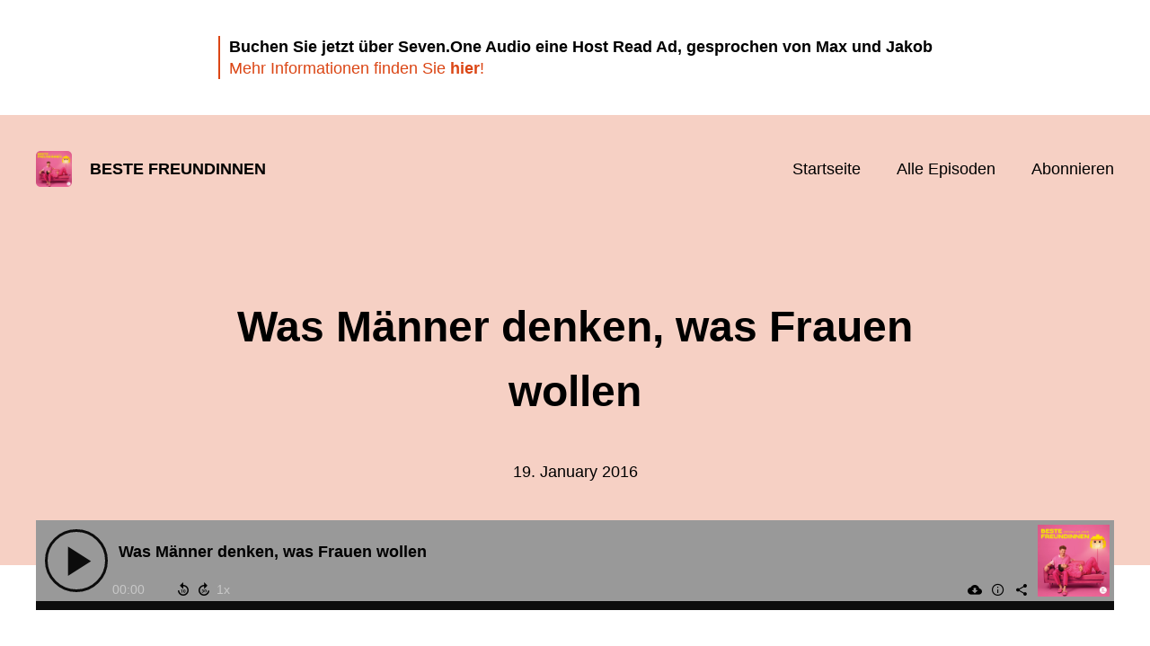

--- FILE ---
content_type: text/html; charset=utf-8
request_url: https://beste-freundinnen.podigee.io/17-was-manner-denken-was-frauen-wollen
body_size: 4864
content:
<!DOCTYPE html>
<html lang="de">
  <head>
    <meta charset="utf-8">
    <meta http-equiv="X-UA-Compatible" content="IE=edge,chrome=1">

    <title>
      Was Männer denken, was Frauen wollen - Beste Freundinnen - Podcast
    </title>

    <meta name="viewport" content="width=device-width, initial-scale=1">

    <meta content="podigee.com" name="generator" />
<meta content="„Was Frauen wollen“, Light Version - Max und Jakob mal ganz als Frauenflüsterer: Dieses Mal sprechen die beiden darüber, was sich Frauen von ihrem Traummann wünschen? Und was denken eigentlich die Männer über den Traummann? 


Wenn ihr Anregungen, Wunschthemen und Kommentare habt, dann schreibt Max und Jakob an beste@bestefreundinnen.de. In den nächsten Folgen gehen die Jungs die eingegangen Fragen durch.

Du möchtest mehr über unsere Werbepartner erfahren? Hier findest du alle Infos &amp; Rabatte: https://linktr.ee/beste_freundinnen

#podcast #bestefreundinnen #maxundjakob" name="description" />
<meta content="Auf die Ohren GmbH" name="author" />
<meta name="keywords" />

    <meta property="og:title" content="Was Männer denken, was Frauen wollen" />
<meta property="og:description" content="„Was Frauen wollen“, Light Version - Max und Jakob mal ganz als Frauenflüsterer: Dieses Mal sprechen die beiden darüber, was sich Frauen von ihrem Traummann wünschen? Und was denken eigentlich die Männer über den Traummann? 


Wenn ihr Anregungen, Wunschthemen und Kommentare habt, dann schreibt Max und Jakob an beste@bestefreundinnen.de. In den nächsten Folgen gehen die Jungs die eingegangen Fragen durch.

Du möchtest mehr über unsere Werbepartner erfahren? Hier findest du alle Infos &amp; Rabatte: https://linktr.ee/beste_freundinnen

#podcast #bestefreundinnen #maxundjakob" />
<meta property="og:type" content="website" />
<meta property="og:url" content="https://beste-freundinnen.podigee.io/17-was-manner-denken-was-frauen-wollen" />
<meta property="og:image" content="https://images.podigee-cdn.net/0x,sq3dgmUDb3GXRMkcJR5UHyMHFlL7cRXCe_StK4ZLWSDI=/https://main.podigee-cdn.net/uploads/u1554/646f1a37-22e8-4bcc-a250-d1f53636ba34.jpg" />
<meta property="og:site_name" content="Beste Freundinnen" />

<meta name="twitter:card" content="summary_large_image" />



<meta name="twitter:url" content="https://beste-freundinnen.podigee.io/17-was-manner-denken-was-frauen-wollen" />
<meta name="twitter:title" content="Was Männer denken, was Frauen wollen" />
<meta name="twitter:description" content="„Was Frauen wollen“, Light Version - Max und Jakob mal ganz als Frauenflüsterer: Dieses Mal sprechen die beiden darüber, was sich Frauen von ihrem Traummann wünschen? Und was denken eigentlich die Männer über den Traummann? 


Wenn ihr Anregungen, Wunschthemen und Kommentare habt, dann schreibt Max und Jakob an beste@bestefreundinnen.de. In den nächsten Folgen gehen die Jungs die eingegangen Fragen durch.

Du möchtest mehr über unsere Werbepartner erfahren? Hier findest du alle Infos &amp; Rabatte: https://linktr.ee/beste_freundinnen

#podcast #bestefreundinnen #maxundjakob" />
<meta name="twitter:image" content="https://images.podigee-cdn.net/0x,sq3dgmUDb3GXRMkcJR5UHyMHFlL7cRXCe_StK4ZLWSDI=/https://main.podigee-cdn.net/uploads/u1554/646f1a37-22e8-4bcc-a250-d1f53636ba34.jpg" />


  <meta name="twitter:player" content="https://beste-freundinnen.podigee.io/17-was-manner-denken-was-frauen-wollen/embed?context=social" />



  <meta name="twitter:player:stream" content="https://audio.podigee-cdn.net/9330-m-3205057bccb3b92997b5731da5198ba0.m4a?source=social" />
  <meta name="twitter:player:stream:content_type" content="audio/aac" />


<meta itemprop="name" content="Was Männer denken, was Frauen wollen" />
<meta itemprop="description" content="„Was Frauen wollen“, Light Version - Max und Jakob mal ganz als Frauenflüsterer: Dieses Mal sprechen die beiden darüber, was sich Frauen von ihrem Traummann wünschen? Und was denken eigentlich die Männer über den Traummann? 


Wenn ihr Anregungen, Wunschthemen und Kommentare habt, dann schreibt Max und Jakob an beste@bestefreundinnen.de. In den nächsten Folgen gehen die Jungs die eingegangen Fragen durch.

Du möchtest mehr über unsere Werbepartner erfahren? Hier findest du alle Infos &amp; Rabatte: https://linktr.ee/beste_freundinnen

#podcast #bestefreundinnen #maxundjakob" />
<meta itemprop="image" content="https://images.podigee-cdn.net/0x,sq3dgmUDb3GXRMkcJR5UHyMHFlL7cRXCe_StK4ZLWSDI=/https://main.podigee-cdn.net/uploads/u1554/646f1a37-22e8-4bcc-a250-d1f53636ba34.jpg" />

      <meta name="apple-itunes-app" content="app-id=969430201">

    <link rel="canonical" href="https://beste-freundinnen.podigee.io/17-was-manner-denken-was-frauen-wollen">
    <link rel="icon" href="/assets/favicons/favicon-96x96-e595067f367308346f53dde5921f8c405a8768e68e5594a49009ca9e6d6666fe.png" type="image/png">

    <link rel="stylesheet" href="/assets/fontawesome-49b2499398529056d550aba5dd2a0e0565f65ff3d8f9005d4891f6de96024560.css" media="all" />
    
    <link rel="stylesheet" href="/assets/blog-7233c08c7e31d828b4368f0c1b41ab74e3b3a711221bd9a75ddb45177323836a.css" media="all" />
      <link rel="stylesheet" media="all" href="/stylesheets/application.css"></link>

    <meta name="csrf-param" content="authenticity_token" />
<meta name="csrf-token" content="Sd28kl3SF9YRbbcq3_Dd_cALRGcVvhCAln1nthuOGTpbE7sVyuaftBRosef3iosYN0OMtUQ3bTl1BKKkXAoWhQ" />
    <script src="/assets/custom/application-217344c0fb04361f546c6e6e17d19e5928b553492351fe8bfcf795629596a7bf.js"></script>
      <script src="/assets/custom/calculation-fa9f88c7088a44ff115989b382b5fe135baeee84568af256c09249f14133a070.js"></script>
      <script src="/assets/custom/follow-hub-97b12e83ec0b2478be2191cc8b7cfbd66233877899ef419dccea124b1df73574.js" feedUrl="https://beste-freundinnen.podigee.io/feed/mp3" followUsData="{&quot;itunes&quot;:&quot;https://podcasts.apple.com/podcast/id969430201&quot;,&quot;spotify&quot;:&quot;https://open.spotify.com/show/1fTqiUeqAXZ938ziG0fLfo&quot;,&quot;deezer&quot;:&quot;https://www.deezer.com/de/show/10037&quot;,&quot;podimo&quot;:&quot;https://share.podimo.com/podcast/cc076c89-c67b-4fe0-a15c-b8809799b304&quot;,&quot;steady&quot;:null,&quot;tune_in_radio&quot;:null,&quot;iheart&quot;:null,&quot;pandora&quot;:null,&quot;overcast&quot;:null,&quot;podcast_addict&quot;:null,&quot;pocket_casts&quot;:null,&quot;listen_notes&quot;:null,&quot;amazon&quot;:null}" translations="{&quot;copy_url&quot;:&quot;URL kopieren&quot;,&quot;description&quot;:&quot;Erhalte automatisch neue Episoden auf dein Endgerät.&quot;,&quot;for_all&quot;:&quot;Windows, Android, MacOS, iOS&quot;,&quot;for_mac&quot;:&quot;MacOS, iOS für iPhone, iPad&quot;,&quot;more&quot;:&quot;Mehr Apps&quot;,&quot;recommended&quot;:&quot;Empfohlene Apps&quot;,&quot;tab_ios&quot;:&quot;iPhone oder iPad&quot;,&quot;tab_android&quot;:&quot;Android&quot;,&quot;tab_desktop&quot;:&quot;Desktop&quot;,&quot;title&quot;:&quot;Folge uns und verpasse keine Episode&quot;}" icons="{&quot;applepodcasts&quot;:&quot;/assets/follow_hub_icons/applepodcasts-1c3ad9c94d49291c2065c3bd38e49f1c40c41962871e7836fb7efeac3be3eee3.svg&quot;,&quot;castbox&quot;:&quot;/assets/follow_hub_icons/castbox-baf793cae2e63b4784d6e85d9eb7daec49a69ab7ac6705e2a25886cb8abe664d.svg&quot;,&quot;deezer&quot;:&quot;/assets/follow_hub_icons/deezer-eb456e3f64a35aaee6a58e3d1d125b1c0a8e95618f6e9f116e294f2bdfe70b0c.svg&quot;,&quot;iheart&quot;:&quot;/assets/follow_hub_icons/iheart-97872de27e884f5d7d57bf1db69a27858ac19d92363400c2b6a55284d6b3e202.svg&quot;,&quot;listennotes&quot;:&quot;/assets/follow_hub_icons/listennotes-4d5374d26e009f09bf89a9c034d59f30e32dc9f7413f76f6b88da78c71e2e47c.svg&quot;,&quot;overcast&quot;:&quot;/assets/follow_hub_icons/overcast-cf3e0f8743dcdf7bdf1b5028131883eac388de9913d7f2e837f2f183173ca29f.svg&quot;,&quot;pandora&quot;:&quot;/assets/follow_hub_icons/pandora-0599ebedb497df8bf738fa3b079725e8fe03cd5bd2f9eaf5bca1ef3aebc49e33.svg&quot;,&quot;pocketcasts&quot;:&quot;/assets/follow_hub_icons/pocketcasts-e7a62f208e565293677b6a8816c6e499c2143d2d36ba9a8c20d5b54034cae3e4.svg&quot;,&quot;podcastaddict&quot;:&quot;/assets/follow_hub_icons/podcastaddict-79ec32a78a1eacacd45453a4e0f6815de6b529119cdb80636da2605df8586fad.svg&quot;,&quot;podimo&quot;:&quot;/assets/follow_hub_icons/podimo-df9d03c2cc8c237c1df076bf4cbd722b5a0c33df02c6a849d387c067e01f4802.svg&quot;,&quot;rss&quot;:&quot;/assets/follow_hub_icons/rss-19e71a571792990ccb5820046a926bfccaaa3cc7b3ac8d03525c4cded15691f6.svg&quot;,&quot;spotify&quot;:&quot;/assets/follow_hub_icons/spotify-468c9f7a196af5151a0a55df9a48b861827c9aa2fc7514e120e68fea51df7b60.svg&quot;,&quot;steady&quot;:&quot;/assets/follow_hub_icons/steady-1a0be2864067e014a69cb1e559a5985268be9c8b34d25fbb792a7238ca9a7a37.svg&quot;,&quot;tuneinradio&quot;:&quot;/assets/follow_hub_icons/tuneinradio-ad18d536b9d5f0086c32e4db729af0c7e1db113b6649a5097114596ea96e7df3.svg&quot;}"></script>

    <script src="https://player.podigee-cdn.net/podcast-player/javascripts/podigee-podcast-player-direct.js" class="podigee-podcast-player-direct"></script>

    <link rel="alternate" type="application/rss+xml" title="Was Männer denken, was Frauen wollen - Beste Freundinnen - Podcast" href="https://beste-freundinnen.podigee.io/feed/mp3"></link>


    
  </head>

  <body id="blog" class="">

    
<section id="announcement" class="announcement">
  <div class="container">
    <div class="content-wrap">
      <div class="content"><p><strong>Buchen Sie jetzt über Seven.One Audio eine Host Read Ad, gesprochen von Max und Jakob</strong> </p>
<p><a href="https://www.seven.one/portfolio/sevenone-audio">Mehr Informationen finden Sie <strong>hier</strong>!</a></p></div>
    </div>
  </div>
</section>


<header id="main-header">
  <div class="navbar-container">
    <nav class="navbar">
      <a class="navbar__left" href="/">
        
        <img alt="Beste Freundinnen" src="https://images.podigee-cdn.net/1400x,sq3dgmUDb3GXRMkcJR5UHyMHFlL7cRXCe_StK4ZLWSDI=/https://main.podigee-cdn.net/uploads/u1554/646f1a37-22e8-4bcc-a250-d1f53636ba34.jpg" class="podcast-cover" />
        
        
        <div class="podcast-title">Beste Freundinnen</div>
      </a>
      <div class="navbar__right">
        <input type="checkbox" id="menu-btn" />
        <label id="mobile-menu-toggle" class="mobile-menu-toggle" aria-label="Menu" for="menu-btn">
          <span></span><span></span><span></span>
        </label>
        <div id="nav-links" class="nav-links-container">
          <ul class="nav-links">
            <li id="home-link">
              <a href="/">Startseite</a>
            </li>
            <li id="episodes-link">
              <a href="/episodes">Alle Episoden</a>
            </li>
            <li id="subscribe-link">
              <a href="#subscribe">Abonnieren</a>
            </li>
            
            <div class="mobile-actions">
              <div class="headline">Lust auf einen eigenen Podcast?</div>
              <a href="https://www.podigee.com/de/podcast-mit-podigee-starten?utm_source=podigee&utm_medium=referral&utm_campaign=w-de-de-podcastblog&utm_term=Beste+Freundinnen" rel="nofollow" class="button">Jetzt kostenlos ausprobieren</a>
            </div>
            
          </ul>
        </div>
      </div>
    </nav>
  </div>
</header>

<main><article class="episode">
  <header>
    <div class="container container-900 text-center">
      <h1>Was Männer denken, was Frauen wollen</h1>
      <time> <span class="js-podigee-timestamp podigee-timestamp" data-timestamp="1453207781" data-format="%d. %B %Y"></span><noscript><span>2016-01-19 12:49:41 UTC</span></noscript> </time>
    </div>
  </header>
  <section class="episode-media-player">
    <div class="container">
  <div class="podigee-podcast-player-direct" data-configuration="https://beste-freundinnen.podigee.io/17-was-manner-denken-was-frauen-wollen/embed?context=website"></div>

</div>
  </section>

  <section class="episode-shownotes-transcript">
    
    <div class="container container-900">
      <div class="episode-show-notes">
        <h2>Shownotes</h2>
        
        <p>Du möchtest mehr über unsere Werbepartner erfahren? <a href="https://linktr.ee/beste_freundinnen"><strong>Hier findest du alle Infos & Rabatte:</strong></a></p>
<h1 id="podcastbestefreundinnenmaxundjakob">podcast #bestefreundinnen #maxundjakob</h1>
         
      </div>
    </div>
     
  </section>

   <section class="episode-comments">
  <div class="container container-900">
    

    <div class="new-comment">
  <a name="comments"></a>

  

  <h4>Neuer Kommentar</h4>

  <form action="/blog/comments" accept-charset="UTF-8" method="post">
    <input value="9330" autocomplete="off" type="hidden" name="comment[episode_id]" id="comment_episode_id" />
    <input value="false" autocomplete="off" type="hidden" name="comment[network]" id="comment_network" />

    <div class="field">
      <label class="honig" for="comment_nickname">Name</label>
      <input class="honig" autocomplete="off" placeholder="Name oder Pseudonym" type="text" name="comment[nickname]" id="comment_nickname" />
    </div>

    <div class="field">
      <label class="honig" for="comment_content">Kommentar</label>
      <textarea class="honig" pattern=".{10,}" rows="8" autocomplete="off" placeholder="Kommentar" name="comment[content]" id="comment_content">
</textarea>
    </div>

    <div class="field">
      <label for="comment_nicknamec0dcf378d0df2a79a4da">
        Name oder Pseudonym
      </label>

      

      <input required="required" autocomplete="off" placeholder="Joe Hörer" type="text" name="comment[nicknamec0dcf378d0df2a79a4da]" id="comment_nicknamec0dcf378d0df2a79a4da" />

      
        <div class="hint">
          <small>Dein Name oder Pseudonym (wird öffentlich angezeigt)</small>
        </div>
      
    </div>

    <div class="field">
      <label for="comment_content2944a81ad5f68d10115e">
        Kommentar
      </label>

      

      <textarea required="required" autocomplete="off" pattern=".{10,}" rows="8" placeholder="Tolle Episode!" name="comment[content2944a81ad5f68d10115e]" id="comment_content2944a81ad5f68d10115e">
</textarea>

      
        <div class="hint"><small>Mindestens 10 Zeichen</small></div>
      
    </div>

    <div class="field">
      <div><small>Durch das Abschicken des Formulars stimmst du zu, dass der Wert unter "Name oder Pseudonym" gespeichert wird und öffentlich angezeigt werden kann. Wir speichern keine IP-Adressen oder andere personenbezogene Daten. Die Nutzung deines echten Namens ist freiwillig.</small></div>

      <button class="button">Abschicken</button>
    </div>
  </form>
</div>

  </div>
</section> 
</article>

<section class="subscribe" id="subscribe"></section></main>

<footer>
  
  <div class="container">
    
    <h2 class="footer__text">Lust auf einen eigenen Podcast?</h2>
    <a href="https://www.podigee.com/de/podcast-mit-podigee-starten?utm_source=podigee&utm_medium=referral&utm_campaign=w-de-de-podcastblog&utm_term=Beste+Freundinnen" rel="nofollow" class="button footer__button">Jetzt kostenlos ausprobieren</a>
    

    <ul class="unstyled d-flex footer__nav">
       
    </ul>

    
    <div class="footer__logo">
      <a href="https://www.podigee.com/de/podcast-mit-podigee-starten?utm_source=podigee&utm_medium=referral&utm_campaign=w-de-de-podcastblog&utm_term=Beste+Freundinnen" rel="nofollow">
        <img alt="Podigee logo" src="https://main.podigee-cdn.net/website-assets/footer-podigee-logo-text-horizontal.svg" />
      </a>
    </div>
    
    
    <div class="footer__copyright">&copy; All rights reserved</div>
    
  </div>
  
</footer>

<!-- inject:js -->
<script>"use strict";(function(){var __webpack_modules__={"./files/javascripts/index.js":
/*!************************************!*\
      !*** ./files/javascripts/index.js ***!
      \************************************/
function filesJavascriptsIndexJs(){eval('(function () {\n  window.addEventListener("load", function () {\n    var homeLink = document.getElementById("home-link");\n    var episodesLink = document.getElementById("episodes-link");\n    var mobileMenuToggle = document.getElementById("mobile-menu-toggle");\n    var followUsLink = document.getElementById("subscribe-link");\n    var menuBtn = document.getElementById("menu-btn");\n    var announcement = document.getElementById("announcement");\n\n    if (window.location.pathname === "/") {\n      homeLink.classList.add("active");\n    } else if (window.location.pathname === "/episodes") {\n      episodesLink.classList.add("active");\n    }\n\n    if (announcement) {\n      menuBtn.addEventListener("change", function (e) {\n        if (e.target.checked) {\n          announcement.style.display = "none";\n        } else {\n          announcement.style.display = "block";\n        }\n      });\n    }\n\n    mobileMenuToggle.addEventListener("click", function () {\n      document.documentElement.style.overflow = !!!document.documentElement\n        .style.overflow\n        ? "hidden"\n        : null;\n    });\n\n    if (followUsLink) {\n      followUsLink.addEventListener("click", function () {\n        menuBtn.checked = false;\n        document.documentElement.style.overflow = null;\n      });\n    }\n\n    var url = new URL(window.location.href);\n    var auth = url.searchParams.get("auth");\n\n    if(auth) {\n      var now = new Date();\n      var time = now.getTime();\n      now.setTime(time + 86400000); // + 24 hours\n      document.cookie = `auth=${auth}; expires=${now.toUTCString()};`;\n    }\n  });\n})();\n\n\n//# sourceURL=webpack://podigee-theme-sdk/./files/javascripts/index.js?')}},__webpack_exports__={};__webpack_modules__["./files/javascripts/index.js"]()})();</script>
<!-- endinject -->

  </body>
</html>
